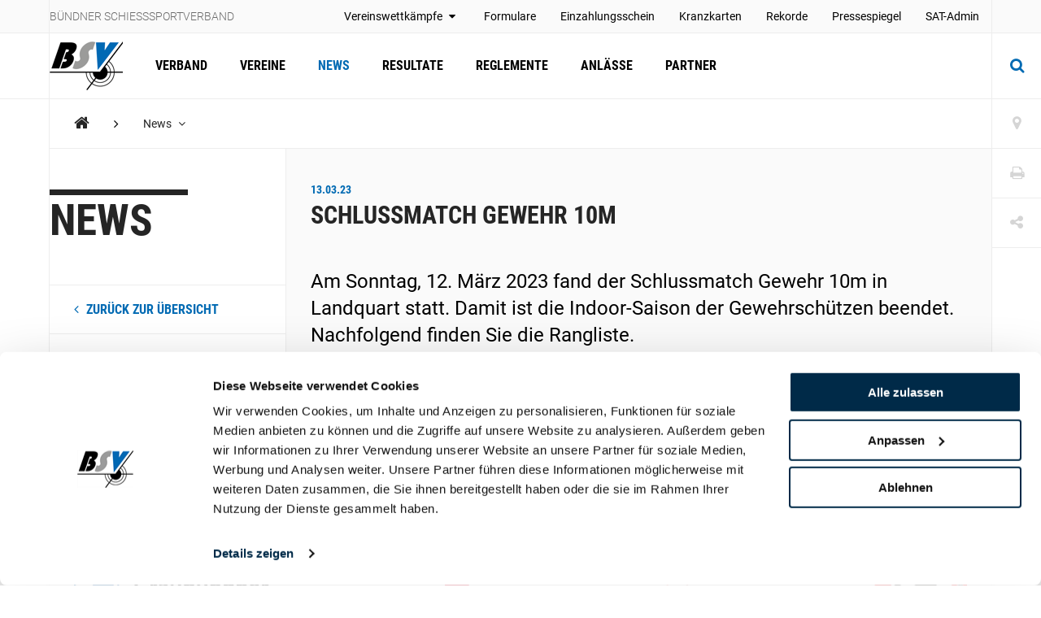

--- FILE ---
content_type: text/html; charset=utf-8
request_url: https://www.kbsv.ch/news/2023/maerz/schlussmatch-gewehr-10m/
body_size: 39903
content:
<!DOCTYPE html>
<html lang="de">
<head>
	<meta charset="utf-8" />
	<!--
		   ___  ___ _____ ___ _  _
		  / _ \| _ \_   _| __| \| |
		 | (_) |  _/ | | | _|| .` |
		  \___/|_|   |_| |___|_|\_| AG


		 Realisation: OPTEN AG
		 CMS: Umbraco
		 Kontakt: http://www.opten.ch / Tel. +41 (0) 44 575 06 06 / info@opten.ch
	-->
	<!-- we're just humans-->
	<link type="text/plain" rel="author" href="/humans.txt" />

	
<meta name="theme-color" content="#006ab3" />
<meta name="viewport" content="width=device-width, initial-scale=1" />

<title>Schlussmatch Gewehr 10m | B&#xFC;ndner Schiesssportverband</title>
<meta property="og:title" content="Schlussmatch Gewehr 10m | B&#xFC;ndner Schiesssportverband" />
<meta name="twitter:title" content="Schlussmatch Gewehr 10m | B&#xFC;ndner Schiesssportverband" />
<meta name="msapplication-tooltip" content="Schlussmatch Gewehr 10m | B&#xFC;ndner Schiesssportverband" />


	<meta name="application-name" content="B&#xFC;ndner Schiesssportverband" />
	<meta property="og:site_name" content="B&#xFC;ndner Schiesssportverband" />

<meta name="msapplication-starturl" content="/news/2023/maerz/schlussmatch-gewehr-10m/" />
<meta property="og:url" content="/news/2023/maerz/schlussmatch-gewehr-10m/" />
<meta name="twitter:url" content="/news/2023/maerz/schlussmatch-gewehr-10m/" />

<meta property="og:type" content="website" />

<meta name="twitter:card" content="summary" />

	<meta name="twitter:image" content="/media/s41jhraq/favicon.ico" />
	<meta property="og:image" content="/media/s41jhraq/favicon.ico" />
	<meta property="og:image:width" content="200" />
	<meta property="og:image:height" content="200" />

<meta name="msapplication-TileColor" content="#006ab3" />
<meta name="msapplication-navbutton-color" content="#006ab3" />
<meta name="msapplication-window" content="width=1280;height=1024" />

	<meta name="msapplication-TileImage" content="/media/s41jhraq/favicon.ico" />
	<meta name="msapplication-square70x70logo" content="/media/s41jhraq/favicon.ico" />
	<meta name="msapplication-square150x150logo" content="/media/s41jhraq/favicon.ico" />
	<meta name="msapplication-wide310x150logo" content="/media/s41jhraq/favicon.ico" />
	<meta name="msapplication-square310x310logo" content="/media/s41jhraq/favicon.ico)" />
	<link rel="icon" type="image/png" sizes="192x192" href="/media/s41jhraq/favicon.ico" />
	<link rel="icon" type="image/png" sizes="48x48" href="/media/s41jhraq/favicon.ico" />
	<link rel="icon" type="image/png" sizes="32x32" href="/media/s41jhraq/favicon.ico" />
	<link rel="icon" type="image/png" sizes="16x16" href="/media/s41jhraq/favicon.ico" />
	<link rel="apple-touch-icon" sizes="180x180" href="/media/s41jhraq/favicon.ico" />






	<!-- Google Tag Manager -->
	<script data-cookieconsent="ignore">
		window.dataLayer = window.dataLayer || [];
		function gtag() {
			dataLayer.push(arguments);
		}
		gtag("consent", "default", {
			ad_personalization: "denied",
			ad_storage: "denied",
			ad_user_data: "denied",
			analytics_storage: "denied",
			functionality_storage: "denied",
			personalization_storage: "denied",
			security_storage: "granted",
			wait_for_update: 500,
		});
		gtag("set", "ads_data_redaction", true);
		gtag("set", "url_passthrough", false);
	</script>
	<script>
		(function (w, d, s, l, i) {
			w[l] = w[l] || []; w[l].push({
				'gtm.start':
					new Date().getTime(), event: 'gtm.js'
			}); var f = d.getElementsByTagName(s)[0],
				j = d.createElement(s), dl = l != 'dataLayer' ? '&l=' + l : ''; j.async = true; j.src =
					'https://www.googletagmanager.com/gtm.js?id=' + i + dl; f.parentNode.insertBefore(j, f);
		})(window, document, 'script', 'dataLayer', 'GTM-TP4NWRHN');</script>
	<!-- End Google Tag Manager -->
	<!-- Cookiebot CMP-->
	<script id="Cookiebot" data-cbid="e97d9261-b82c-40a9-9173-9b7716767fce" type="text/javascript" src="https://consent.cookiebot.com/uc.js"></script>
	<!-- End Cookiebot CMP -->
 
	<link rel="preconnect" crossorigin href="//cdnjs.cloudflare.com">
<link rel="preconnect" crossorigin href="//fonts.gstatic.com">
<link rel="preconnect" crossorigin href="//fonts.googleapis.com">


<link rel="stylesheet" crossorigin="anonymous" href="/css/font-awesome-4-5-0.css" />
<link rel="stylesheet" href="/css/main.min.css?rel=1018ab03fe" />


		<style>
			:root {
--accent-color: #006ab3;
--footer-color: #006ab3;
--alpha-channel: 0.3;
--accent-color-rgb: 0, 106, 179;			}
		</style>

<script type="text/javascript">!function(T,l,y){var S=T.location,k="script",D="instrumentationKey",C="ingestionendpoint",I="disableExceptionTracking",E="ai.device.",b="toLowerCase",w="crossOrigin",N="POST",e="appInsightsSDK",t=y.name||"appInsights";(y.name||T[e])&&(T[e]=t);var n=T[t]||function(d){var g=!1,f=!1,m={initialize:!0,queue:[],sv:"5",version:2,config:d};function v(e,t){var n={},a="Browser";return n[E+"id"]=a[b](),n[E+"type"]=a,n["ai.operation.name"]=S&&S.pathname||"_unknown_",n["ai.internal.sdkVersion"]="javascript:snippet_"+(m.sv||m.version),{time:function(){var e=new Date;function t(e){var t=""+e;return 1===t.length&&(t="0"+t),t}return e.getUTCFullYear()+"-"+t(1+e.getUTCMonth())+"-"+t(e.getUTCDate())+"T"+t(e.getUTCHours())+":"+t(e.getUTCMinutes())+":"+t(e.getUTCSeconds())+"."+((e.getUTCMilliseconds()/1e3).toFixed(3)+"").slice(2,5)+"Z"}(),iKey:e,name:"Microsoft.ApplicationInsights."+e.replace(/-/g,"")+"."+t,sampleRate:100,tags:n,data:{baseData:{ver:2}}}}var h=d.url||y.src;if(h){function a(e){var t,n,a,i,r,o,s,c,u,p,l;g=!0,m.queue=[],f||(f=!0,t=h,s=function(){var e={},t=d.connectionString;if(t)for(var n=t.split(";"),a=0;a<n.length;a++){var i=n[a].split("=");2===i.length&&(e[i[0][b]()]=i[1])}if(!e[C]){var r=e.endpointsuffix,o=r?e.location:null;e[C]="https://"+(o?o+".":"")+"dc."+(r||"services.visualstudio.com")}return e}(),c=s[D]||d[D]||"",u=s[C],p=u?u+"/v2/track":d.endpointUrl,(l=[]).push((n="SDK LOAD Failure: Failed to load Application Insights SDK script (See stack for details)",a=t,i=p,(o=(r=v(c,"Exception")).data).baseType="ExceptionData",o.baseData.exceptions=[{typeName:"SDKLoadFailed",message:n.replace(/\./g,"-"),hasFullStack:!1,stack:n+"\nSnippet failed to load ["+a+"] -- Telemetry is disabled\nHelp Link: https://go.microsoft.com/fwlink/?linkid=2128109\nHost: "+(S&&S.pathname||"_unknown_")+"\nEndpoint: "+i,parsedStack:[]}],r)),l.push(function(e,t,n,a){var i=v(c,"Message"),r=i.data;r.baseType="MessageData";var o=r.baseData;return o.message='AI (Internal): 99 message:"'+("SDK LOAD Failure: Failed to load Application Insights SDK script (See stack for details) ("+n+")").replace(/\"/g,"")+'"',o.properties={endpoint:a},i}(0,0,t,p)),function(e,t){if(JSON){var n=T.fetch;if(n&&!y.useXhr)n(t,{method:N,body:JSON.stringify(e),mode:"cors"});else if(XMLHttpRequest){var a=new XMLHttpRequest;a.open(N,t),a.setRequestHeader("Content-type","application/json"),a.send(JSON.stringify(e))}}}(l,p))}function i(e,t){f||setTimeout(function(){!t&&m.core||a()},500)}var e=function(){var n=l.createElement(k);n.src=h;var e=y[w];return!e&&""!==e||"undefined"==n[w]||(n[w]=e),n.onload=i,n.onerror=a,n.onreadystatechange=function(e,t){"loaded"!==n.readyState&&"complete"!==n.readyState||i(0,t)},n}();y.ld<0?l.getElementsByTagName("head")[0].appendChild(e):setTimeout(function(){l.getElementsByTagName(k)[0].parentNode.appendChild(e)},y.ld||0)}try{m.cookie=l.cookie}catch(p){}function t(e){for(;e.length;)!function(t){m[t]=function(){var e=arguments;g||m.queue.push(function(){m[t].apply(m,e)})}}(e.pop())}var n="track",r="TrackPage",o="TrackEvent";t([n+"Event",n+"PageView",n+"Exception",n+"Trace",n+"DependencyData",n+"Metric",n+"PageViewPerformance","start"+r,"stop"+r,"start"+o,"stop"+o,"addTelemetryInitializer","setAuthenticatedUserContext","clearAuthenticatedUserContext","flush"]),m.SeverityLevel={Verbose:0,Information:1,Warning:2,Error:3,Critical:4};var s=(d.extensionConfig||{}).ApplicationInsightsAnalytics||{};if(!0!==d[I]&&!0!==s[I]){var c="onerror";t(["_"+c]);var u=T[c];T[c]=function(e,t,n,a,i){var r=u&&u(e,t,n,a,i);return!0!==r&&m["_"+c]({message:e,url:t,lineNumber:n,columnNumber:a,error:i}),r},d.autoExceptionInstrumented=!0}return m}(y.cfg);function a(){y.onInit&&y.onInit(n)}(T[t]=n).queue&&0===n.queue.length?(n.queue.push(a),n.trackPageView({})):a()}(window,document,{
src: "https://js.monitor.azure.com/scripts/b/ai.2.min.js", // The SDK URL Source
crossOrigin: "anonymous", 
cfg: { // Application Insights Configuration
    connectionString: 'InstrumentationKey=4ba65b5c-1b42-4ce5-adb7-6ce6c9aa899b;IngestionEndpoint=https://westeurope-3.in.applicationinsights.azure.com/;LiveEndpoint=https://westeurope.livediagnostics.monitor.azure.com/'
}});</script></head>
<body>
	<header class="zindex-level--header d-none d-lg-block">
		<div class="container container--flex border--bottom bg--default">
			<div class="container__sidenav"></div>
			<div class="container__main border--horizontal d-flex justify-content-between">
				<p class="header__title">B&#xFC;ndner Schiesssportverband</p>
				
<nav>
	<ul class="header__list">
				<li class="u-pos-relative js-toggle-self-hover">
						<a class="header__item" href="javascript:" title="Vereinswettk&#xE4;mpfe">
							Vereinswettkämpfe
								<span class="pl-5 pr-5 px-lg-2 fa fa-caret-down js-mobile-trigger-hover"></span>
						</a>


						<ul class="header__sublist">
								<li><a class="header__subitem" href="/formulare/vereinswettkaempfe-schiessplaene/" title="Schiesspl&#xE4;ne">Schiesspläne</a></li>
								<li><a class="header__subitem" href="/resultate/" title="Resultate">Resultate</a></li>
						</ul>
				</li>
				<li class="">
						<a class="header__item" href="/formulare/" title="Formulare" >
							Formulare
						</a>


				</li>
				<li class="">
						<a class="header__item" target="_blank" href="/media/xw5dycls/einzahlungsschein-mit-qr-code-hochformat.pdf" title="Einzahlungsschein" rel=&quot;noreferrer noopener&quot;>
							Einzahlungsschein
						</a>


				</li>
				<li class="">
						<a class="header__item" href="/formulare/kranzkarten/" title="Kranzkarten" >
							Kranzkarten
						</a>


				</li>
				<li class="">
						<a class="header__item" href="/rekorde/" title="Rekorde" >
							Rekorde
						</a>


				</li>
				<li class="">
						<a class="header__item" href="/medien/berichte/" title="Pressespiegel" >
							Pressespiegel
						</a>


				</li>
				<li class="">
						<a class="header__item" target="_blank" href="https://www.sat.admin.ch/" title="SAT-Admin" rel=&quot;noreferrer noopener&quot;>
							SAT-Admin
						</a>


				</li>
	</ul>
</nav>


			</div>
			<div class="container__sidenav">
				
			</div>
		</div>
	</header>
	<header class="zindex-level--navbar bg--contrast">
		<div class="container container--flex border--bottom">
			<div class="container__sidenav d-none d-lg-block"></div>
			<div class="container__main border--horizontal d-flex navbar">
				<a href="/" title="Startseite" class="navbar__brand">
<picture><!--[if IE 9]><video style="display: none;"><![endif]--><source srcset="/media/0ibnonio/bsv_logo_mit_hintergrund.png?format=webp&amp;rxy=0.5%2C0.5&amp;height=60 1x,/media/0ibnonio/bsv_logo_mit_hintergrund.png?format=webp&amp;rxy=0.5%2C0.5&amp;height=120 2x" type="image/webp"><source srcset="/media/0ibnonio/bsv_logo_mit_hintergrund.png?format=jpeg&amp;rxy=0.5%2C0.5&amp;height=60 1x,/media/0ibnonio/bsv_logo_mit_hintergrund.png?format=jpeg&amp;rxy=0.5%2C0.5&amp;height=120 2x" type="image/jpeg"><!--[if IE 9]></video><![endif]--><img alt="kbsv-logo.jpg" class="img-fluid--vertical" src="/media/0ibnonio/bsv_logo_mit_hintergrund.png?rxy=0.5,0.5&amp;height=120" srcset="/media/0ibnonio/bsv_logo_mit_hintergrund.png?rxy=0.5%2C0.5&amp;height=60 1x,/media/0ibnonio/bsv_logo_mit_hintergrund.png?rxy=0.5%2C0.5&amp;height=120 2x" title="kbsv-logo.jpg"></picture><noscript><img alt="kbsv-logo.jpg" class="img-fluid--vertical" src="/media/0ibnonio/bsv_logo_mit_hintergrund.png?rxy=0.5,0.5&height=120" title="kbsv-logo.jpg"></noscript>				</a>
				
<nav id="navbar" class="navbar__container">
	<ul class="navbar__list">
		<li>
				<a href="/verband/" class="navbar__item  " title="Verband">Verband</a>

		</li>
		<li>
				<a href="/vereine/" class="navbar__item  " title="Vereine">Vereine</a>

		</li>
		<li>
				<a href="/news/" class="navbar__item  is-current" title="News">News</a>

		</li>
		<li>
				<a href="/resultate/" class="navbar__item  " title="Resultate">Resultate</a>

		</li>
		<li>
				<a href="/reglemente/" class="navbar__item  " title="Reglemente">Reglemente</a>

		</li>
		<li>
				<a href="/anlaesse/" class="navbar__item  " title="Anl&#xE4;sse">Anlässe</a>

		</li>
		<li>
				<a href="/partner/" class="navbar__item  " title="Partner">Partner</a>

		</li>
	</ul>
	<div class="d-block d-lg-none">
		
<nav>
	<ul class="header__list">
				<li class="u-pos-relative js-toggle-self-hover">
						<a class="header__item" href="javascript:" title="Vereinswettk&#xE4;mpfe">
							Vereinswettkämpfe
								<span class="pl-5 pr-5 px-lg-2 fa fa-caret-down js-mobile-trigger-hover"></span>
						</a>


						<ul class="header__sublist">
								<li><a class="header__subitem" href="/formulare/vereinswettkaempfe-schiessplaene/" title="Schiesspl&#xE4;ne">Schiesspläne</a></li>
								<li><a class="header__subitem" href="/resultate/" title="Resultate">Resultate</a></li>
						</ul>
				</li>
				<li class="">
						<a class="header__item" href="/formulare/" title="Formulare" >
							Formulare
						</a>


				</li>
				<li class="">
						<a class="header__item" target="_blank" href="/media/xw5dycls/einzahlungsschein-mit-qr-code-hochformat.pdf" title="Einzahlungsschein" rel=&quot;noreferrer noopener&quot;>
							Einzahlungsschein
						</a>


				</li>
				<li class="">
						<a class="header__item" href="/formulare/kranzkarten/" title="Kranzkarten" >
							Kranzkarten
						</a>


				</li>
				<li class="">
						<a class="header__item" href="/rekorde/" title="Rekorde" >
							Rekorde
						</a>


				</li>
				<li class="">
						<a class="header__item" href="/medien/berichte/" title="Pressespiegel" >
							Pressespiegel
						</a>


				</li>
				<li class="">
						<a class="header__item" target="_blank" href="https://www.sat.admin.ch/" title="SAT-Admin" rel=&quot;noreferrer noopener&quot;>
							SAT-Admin
						</a>


				</li>
	</ul>
</nav>



		<div class="navbar__languages">
			
		</div>

		
<div class="toolbar">
		<a href="/vereine/" title="Vereine" class="toolbar__item icon-button"><span class="toolbar__icon fa fa-map-marker icon-button__icon--light fa-lg"></span></a>


	<a href="javascript:;" onclick="window.print()" title="Print" class="toolbar__item icon-button"><span class="toolbar__icon fa fa-print icon-button__icon--light fa-lg"></span></a>

	<div class="menu--hover menu--social-media">
		<a href="javascript: " title="Share" class="toolbar__item icon-button"><span class="toolbar__icon fa fa-share-alt icon-button__icon--light fa-lg"></span></a>
		<!-- <a href="javascript:" title="German (Switzerland)" class="menu__current--centered text--uppercase">de<span class="fa fa-caret-down ml-2"></span></a> -->
		<ul class="menu__list--fixed--left">
			<li><a href="http://www.facebook.com/sharer.php?u=https://www.kbsv.ch/news/2023/maerz/schlussmatch-gewehr-10m/" target="_blank" rel="noreferrer noopener" title="Facebook" class="menu__item--social-media"><span class="fa fa-facebook"></span></a></li>
			<li><a href="https://twitter.com/share?url=https://www.kbsv.ch/news/2023/maerz/schlussmatch-gewehr-10m/" target="_blank" rel="noreferrer noopener" title="Twitter" class="menu__item--social-media"><span class="fa fa-twitter"></span></a></li>
			<li><a href="https://plus.google.com/share?url=https://www.kbsv.ch/news/2023/maerz/schlussmatch-gewehr-10m/" target="_blank" rel="noreferrer noopener" title="Google" class="menu__item--social-media"><span class="fa fa-google"></span></a></li>
			<li><a href="mailto:?Subject=Schlussmatch Gewehr 10m&body=https://www.kbsv.ch/news/2023/maerz/schlussmatch-gewehr-10m/" title="E-Mail" rel="noreferrer noopener" class="menu__item--social-media"><span class="fa fa-envelope"></span></a></li>
		</ul>
	</div>
</div>

	</div>
</nav>



				<div class="d-flex d-lg-none">
						<button class="icon-button--transition px-4 js-toggle d-flex"
								data-target="#search"
								data-with-backdrop="false"
								data-focus-input="true"
								aria-label="Suche">
							<span class="fa fa-search icon-button__icon--static fa-lg"></span>
						</button>

					<button class="icon-button--transition px-4 js-toggle  d-flex"
							data-target="#navbar"
							data-with-backdrop="true"
							data-focus-input="false"
							aria-label="Navigation">
						<span class="fa fa-bars icon-button__icon--static color--base fa-lg"></span>
					</button>

							<button class="icon-button--transition p-0 w-100 h-100 js-toggle d-none d-lg-block"
				data-target="#search"
				data-with-backdrop="true"
				data-focus-input="true"
				aria-label="Suche">
			<span class="fa fa-search icon-button__icon fa-lg"></span>
			<span class="fa fa-times icon-button__icon fa-lg"></span>
		</button>
		<div class="subnav subnav--search" id="search">
			<div class="container">
					<form action="/suche/" class="search__container--subnav">
						<div class="form-field--search">
							<input type="search" name="q" value="" class="form-field__input" required />
							<span class="form-field__bar"></span>
							<span class="form-field__label">Suchbegriff eingeben</span>
						</div>
						<button class="icon-button" aria-label="search">
							<span class="fa fa-search icon-button__icon search__icon fa-3x"></span>
						</button>
						<button type="button" class="icon-button icon-button--close js-close d-block d-lg-none" data-target="#search" data-with-backdrop="false" aria-label="Suche zur�cksetzten">
							<span class="fa fa-close color--base icon-button__icon search__icon fa-3x"></span>
						</button>
					</form>
			</div>

				<a href="/vereine/" title="Verein finden" class="subnav__footer--indent d-none d-lg-block">
					<div class="container">
						Verein finden
						<span class="fa fa-angle-right ml-2 fa-lg"></span>
					</div>
				</a>
		</div>

				</div>

			</div>
			<div class="container__sidenav  d-none d-lg-block">
						<button class="icon-button--transition p-0 w-100 h-100 js-toggle d-none d-lg-block"
				data-target="#search"
				data-with-backdrop="true"
				data-focus-input="true"
				aria-label="Suche">
			<span class="fa fa-search icon-button__icon fa-lg"></span>
			<span class="fa fa-times icon-button__icon fa-lg"></span>
		</button>
		<div class="subnav subnav--search" id="search">
			<div class="container">
					<form action="/suche/" class="search__container--subnav">
						<div class="form-field--search">
							<input type="search" name="q" value="" class="form-field__input" required />
							<span class="form-field__bar"></span>
							<span class="form-field__label">Suchbegriff eingeben</span>
						</div>
						<button class="icon-button" aria-label="search">
							<span class="fa fa-search icon-button__icon search__icon fa-3x"></span>
						</button>
						<button type="button" class="icon-button icon-button--close js-close d-block d-lg-none" data-target="#search" data-with-backdrop="false" aria-label="Suche zur�cksetzten">
							<span class="fa fa-close color--base icon-button__icon search__icon fa-3x"></span>
						</button>
					</form>
			</div>

				<a href="/vereine/" title="Verein finden" class="subnav__footer--indent d-none d-lg-block">
					<div class="container">
						Verein finden
						<span class="fa fa-angle-right ml-2 fa-lg"></span>
					</div>
				</a>
		</div>

			</div>
		</div>
	</header>
	<div class="container container--flex">
		<div class="container__sidenav"></div>
		<main class="container__main border--horizontal border--bottom">
			

<breadcrumb class="breadcrumb zindex-level--breadcrumb js-breadcrumb">
	<ul class="breadcrumb__list">
				<li><a class="breadcrumb__item--home" href="/" title="KBSV"><span class="fa fa-home"></span></a></li>
				<li><span class="fa fa-angle-right breadcrumb__item--spacer"></span></li>
				<li class="menu--hover js-breadcrumb__item" data-target="#b-49788">
					<a href="/news/" title="News" class="breadcrumb__item menu__current">News <span class="fa fa-angle-down pl-2"></span></a>
				</li>
	</ul>
</breadcrumb>
			<ul class="menu__list menu__list--breadcrumb zindex-level--menu js-breadcrumb__list" id="b-49788">
					<li><a href="/verband/" title="Verband" class="menu__item">Verband</a></li>
					<li><a href="/vereine/" title="Vereine" class="menu__item">Vereine</a></li>
					<li><a href="/resultate/" title="Resultate" class="menu__item">Resultate</a></li>
					<li><a href="/reglemente/" title="Reglemente" class="menu__item">Reglemente</a></li>
					<li><a href="/anlaesse/" title="Anl&#xE4;sse" class="menu__item">Anlässe</a></li>
					<li><a href="/partner/" title="Partner" class="menu__item">Partner</a></li>
			</ul>
			<ul class="menu__list menu__list--breadcrumb zindex-level--menu js-breadcrumb__list" id="b-51869">
					<li><a href="/news/2023/maerz/sichtungsschiessen-gewehr-300m/" title="Sichtungsschiessen Gewehr 50m und 300m" class="menu__item">Sichtungsschiessen Gewehr 50m und 300m</a></li>
					<li><a href="/news/2023/maerz/freundschaftsmatch-gewehr-300m-gr-ai-ar-msvw/" title="Freundschaftsmatch Gewehr 300m GR-AI-AR-MSVW" class="menu__item">Freundschaftsmatch Gewehr 300m GR-AI-AR-MSVW</a></li>
					<li><a href="/news/2023/maerz/eroeffnungsmatch-gewehr-50300m-und-pistole-50m/" title="Er&#xF6;ffnungsmatch Gewehr 50/300m und Pistole 50m" class="menu__item">Eröffnungsmatch Gewehr 50/300m und Pistole 50m</a></li>
					<li><a href="/news/2023/maerz/schweizermeisterschaften-gewehr-und-pistole-10m-erfolgreiche-buendnerinnen/" title="Schweizermeisterschaften Gewehr und Pistole 10m - Erfolgreiche B&#xFC;ndner:innen" class="menu__item">Schweizermeisterschaften Gewehr und Pistole 10m - Erfolgreiche Bündner:innen</a></li>
					<li><a href="/news/2023/maerz/buendner-schuetz-des-jahres-titel-gehen-an-georg-maurer-und-mia-hartmann/" title="&quot;B&#xFC;ndner Sch&#xFC;tz des Jahres&quot; - Titel gehen an Georg Maurer und Mia Hartmann" class="menu__item">"Bündner Schütz des Jahres" - Titel gehen an Georg Maurer und Mia Hartmann</a></li>
					<li><a href="/news/2023/maerz/delegiertenversammlung-bsv-praesidium-bleibt-im-domleschg/" title="Delegiertenversammlung BSV - Pr&#xE4;sidium bleibt im Domleschg" class="menu__item">Delegiertenversammlung BSV - Präsidium bleibt im Domleschg</a></li>
			</ul>


<div class="row no-gutters border--top">
	<div class="col-3 d-none d-lg-block">
		<div class="sidenav">
			<h2 class="hero__title">News</h2>
			<nav>
				<ul class="sidenav__list">
					<li>
						<a class="sidenav__item--back" href="/news/" title="News">
							<span class="fa fa-angle-left mr-2"></span>
							zur&#xFC;ck zur &#xDC;bersicht
						</a>
					</li>
				</ul>
			</nav>
		</div>
	</div>
	<div class="col-12 col-lg-9 border--left border-md-none--left">
		<article class="article">
			<header class="article__header">
					<h3 class="article__date">13.03.23</h3>

				<h1 class="article__title">Schlussmatch Gewehr 10m</h1>
					<h2 class="article__lead">Am Sonntag, 12. M&#228;rz 2023 fand der Schlussmatch Gewehr 10m in Landquart statt. Damit ist die Indoor-Saison der Gewehrsch&#252;tzen beendet. Nachfolgend finden Sie die Rangliste.</h2>
			</header>


<div class="module my-0 row no-gutters border--top">
	<div class="col-12 col-md-6 module__header">
		<h5 class="hero__title--small"></h5>
		<h2 class="module__title">Downloads</h2>
	</div>
	<div class="col-12 col-md-6 border--left border-xs-none--left">
<a href="/media/oshnbxjo/13032023-rangliste-schlussmatch-g10m-maerz-23.pdf" title="Rangliste" target="_blank" class="download__item" rel="noreferrer noopener">
	<span class="fa fa-file-pdf-o download__icon"></span>Rangliste
</a>	</div>
</div>
		</article>
	</div>
</div>
		</main>
		<div class="container__sidenav">
			<div class="d-none d-lg-block">
				
<div class="toolbar">
		<a href="/vereine/" title="Vereine" class="toolbar__item icon-button"><span class="toolbar__icon fa fa-map-marker icon-button__icon--light fa-lg"></span></a>


	<a href="javascript:;" onclick="window.print()" title="Print" class="toolbar__item icon-button"><span class="toolbar__icon fa fa-print icon-button__icon--light fa-lg"></span></a>

	<div class="menu--hover menu--social-media">
		<a href="javascript: " title="Share" class="toolbar__item icon-button"><span class="toolbar__icon fa fa-share-alt icon-button__icon--light fa-lg"></span></a>
		<!-- <a href="javascript:" title="German (Switzerland)" class="menu__current--centered text--uppercase">de<span class="fa fa-caret-down ml-2"></span></a> -->
		<ul class="menu__list--fixed--left">
			<li><a href="http://www.facebook.com/sharer.php?u=https://www.kbsv.ch/news/2023/maerz/schlussmatch-gewehr-10m/" target="_blank" rel="noreferrer noopener" title="Facebook" class="menu__item--social-media"><span class="fa fa-facebook"></span></a></li>
			<li><a href="https://twitter.com/share?url=https://www.kbsv.ch/news/2023/maerz/schlussmatch-gewehr-10m/" target="_blank" rel="noreferrer noopener" title="Twitter" class="menu__item--social-media"><span class="fa fa-twitter"></span></a></li>
			<li><a href="https://plus.google.com/share?url=https://www.kbsv.ch/news/2023/maerz/schlussmatch-gewehr-10m/" target="_blank" rel="noreferrer noopener" title="Google" class="menu__item--social-media"><span class="fa fa-google"></span></a></li>
			<li><a href="mailto:?Subject=Schlussmatch Gewehr 10m&body=https://www.kbsv.ch/news/2023/maerz/schlussmatch-gewehr-10m/" title="E-Mail" rel="noreferrer noopener" class="menu__item--social-media"><span class="fa fa-envelope"></span></a></li>
		</ul>
	</div>
</div>

			</div>
		</div>
	</div>
	
	<footer class="">
		<div class="container container--flex">
			<div class="container__sidenav"></div>
			<div class="container__main border--horizontal">
				<div class="partner">
						<a href="/partner/hauptsponsor/gkb/" target="" title="GKB" class="partner__item partner__item--primary">
							<picture><!--[if IE 9]><video style="display: none;"><![endif]--><source data-srcset="/media/xief2rws/logo-gkb-rgb-de.jpg?quality=80&amp;rxy=0.09%2C0.48760330578512395&amp;height=150 1x,/media/xief2rws/logo-gkb-rgb-de.jpg?quality=80&amp;rxy=0.09%2C0.48760330578512395&amp;height=300 2x" media="(min-width: 768px)" srcset="[data-uri]"><!--[if IE 9]></video><![endif]--><img alt="GKB" class="img-fluid lazyload --lazy" data-src="/media/xief2rws/logo-gkb-rgb-de.jpg?quality=1&amp;rxy=0.09,0.48760330578512395&amp;rmode=crop&amp;width=993&amp;height=200" data-srcset="/media/xief2rws/logo-gkb-rgb-de.jpg?quality=80&amp;rxy=0.09%2C0.48760330578512395&amp;height=200 1x,/media/xief2rws/logo-gkb-rgb-de.jpg?quality=80&amp;rxy=0.09%2C0.48760330578512395&amp;height=400 2x" src="/media/xief2rws/logo-gkb-rgb-de.jpg?quality=1&amp;rxy=0.09,0.48760330578512395&amp;rmode=crop&amp;width=993&amp;height=200" title="Logo-GKB-rgb-DE.jpg"></picture><noscript><img alt="GKB" class="img-fluid" src="/media/xief2rws/logo-gkb-rgb-de.jpg" title="Logo-GKB-rgb-DE.jpg"></noscript>
						</a>
						<a href="/partner/sponsoren/ems-chemie/" target="" title="Ems Chemie" class="partner__item ">
							<picture><!--[if IE 9]><video style="display: none;"><![endif]--><source data-srcset="/media/dn4gai5c/ems.jpg?quality=80&amp;rxy=0.5%2C0.5&amp;height=150 1x,/media/dn4gai5c/ems.jpg?quality=80&amp;rxy=0.5%2C0.5&amp;height=300 2x" media="(min-width: 768px)" srcset="[data-uri]"><!--[if IE 9]></video><![endif]--><img alt="Ems Chemie" class="img-fluid lazyload --lazy" data-src="/media/dn4gai5c/ems.jpg?quality=1&amp;rxy=0.5,0.5&amp;rmode=crop&amp;width=241&amp;height=100" data-srcset="/media/dn4gai5c/ems.jpg?quality=80&amp;rxy=0.5%2C0.5&amp;height=200 1x,/media/dn4gai5c/ems.jpg?quality=80&amp;rxy=0.5%2C0.5&amp;height=400 2x" src="/media/dn4gai5c/ems.jpg?quality=1&amp;rxy=0.5,0.5&amp;rmode=crop&amp;width=241&amp;height=100" title="EMS.jpg"></picture><noscript><img alt="Ems Chemie" class="img-fluid" src="/media/dn4gai5c/ems.jpg" title="EMS.jpg"></noscript>
						</a>
						<a href="/partner/sponsoren/oekk/" target="" title="&#xD6;KK" class="partner__item ">
							<picture><!--[if IE 9]><video style="display: none;"><![endif]--><source data-srcset="/media/gu0l13l2/csm_oekk_partnerlogo_d3db25b115.png?rxy=0.5%2C0.5&amp;height=150 1x,/media/gu0l13l2/csm_oekk_partnerlogo_d3db25b115.png?rxy=0.5%2C0.5&amp;height=300 2x" media="(min-width: 768px)" srcset="[data-uri]"><!--[if IE 9]></video><![endif]--><img alt="&#xD6;KK" class="img-fluid lazyload --lazy" data-src="/media/gu0l13l2/csm_oekk_partnerlogo_d3db25b115.png?rxy=0.5,0.5&amp;rmode=crop&amp;width=133&amp;height=100" data-srcset="/media/gu0l13l2/csm_oekk_partnerlogo_d3db25b115.png?rxy=0.5%2C0.5&amp;height=200 1x,/media/gu0l13l2/csm_oekk_partnerlogo_d3db25b115.png?rxy=0.5%2C0.5&amp;height=400 2x" src="/media/gu0l13l2/csm_oekk_partnerlogo_d3db25b115.png?rxy=0.5,0.5&amp;rmode=crop&amp;width=133&amp;height=100" title="csm_oekk_partnerlogo_d3db25b115.png"></picture><noscript><img alt="&#xD6;KK" class="img-fluid" src="/media/gu0l13l2/csm_oekk_partnerlogo_d3db25b115.png" title="csm_oekk_partnerlogo_d3db25b115.png"></noscript>
						</a>
						<a href="/partner/nachwuchs-sponsor/paul-accola-nachwuchs-stiftung/" target="" title="Paul Accola Nachwuchs Stiftung" class="partner__item ">
							<picture><!--[if IE 9]><video style="display: none;"><![endif]--><source data-srcset="/media/xpulo5l3/paul_accola_stiftung.png?rxy=0.5%2C0.5&amp;height=150 1x,/media/xpulo5l3/paul_accola_stiftung.png?rxy=0.5%2C0.5&amp;height=300 2x" media="(min-width: 768px)" srcset="[data-uri]"><!--[if IE 9]></video><![endif]--><img alt="Paul Accola Nachwuchs Stiftung" class="img-fluid lazyload --lazy" data-src="/media/xpulo5l3/paul_accola_stiftung.png?rxy=0.5,0.5&amp;rmode=crop&amp;width=18&amp;height=25" data-srcset="/media/xpulo5l3/paul_accola_stiftung.png?rxy=0.5%2C0.5&amp;height=200 1x,/media/xpulo5l3/paul_accola_stiftung.png?rxy=0.5%2C0.5&amp;height=400 2x" src="/media/xpulo5l3/paul_accola_stiftung.png?rxy=0.5,0.5&amp;rmode=crop&amp;width=18&amp;height=25" title="Paul Accola Stiftung"></picture><noscript><img alt="Paul Accola Nachwuchs Stiftung" class="img-fluid" src="/media/xpulo5l3/paul_accola_stiftung.png" title="Paul Accola Stiftung"></noscript>
						</a>
				</div>
			</div>
			<div class="container__sidenav"></div>
		</div>
	</footer>

<footer class="bg--footer zindex-level--magazine">
	<div class="container container--flex">
		<div class="container__sidenav"></div>
		<div class="container__main">
			<div class="row no-gutters">
				<div class="col-12 col-lg-7 no-min-height">
					
				</div>
				<div class="col-5 d-none d-lg-flex magazine no-min-height">
					
				</div>
			</div>
		</div>
		<div class="container__sidenav"></div>
	</div>
</footer>

<footer class="bg--default zindex-level--footer d-none d-lg-block">
	<div class="container container--flex">
		<div class="container__sidenav"></div>
		<div class="container__main py-5">
			<div class="row no-gutters">
				<div class="col-8">
						<div class="row no-gutters">
			<div class="col-3">
				<ul class="list">
						<li><a class="link--inverted list__item" href="/vereine/" title="Vereine">Vereine</a></li>
						<li><a class="link--inverted list__item" href="/news/" title="News">News</a></li>
						<li><a class="link--inverted list__item" href="/anlaesse/" title="Anl&#xE4;sse">Anl&#xE4;sse</a></li>
						<li><a class="link--inverted list__item" href="/resultate/" title="Resultate">Resultate</a></li>
						<li><a class="link--inverted list__item" href="/rekorde/" title="Rekorde">Rekorde</a></li>
				</ul>
			</div>
			<div class="col-3">
				<ul class="list">
						<li><a class="link--inverted list__item" href="/reglemente/" title="Reglemente">Reglemente</a></li>
						<li><a class="link--inverted list__item" href="/formulare/" title="Formulare">Formulare</a></li>
						<li><a class="link--inverted list__item" href="/medien/berichte/" title="Medienberichte">Medienberichte</a></li>
						<li><a class="link--inverted list__item" href="/verband/jahresberichte/" title="Jahresberichte">Jahresberichte</a></li>
				</ul>
			</div>
			<div class="col-3">
				<ul class="list">
						<li><a class="link--inverted list__item" href="/verband/" title="Verband">Verband</a></li>
						<li><a class="link--inverted list__item" href="/verband/geschaeftsstelle/" title="Gesch&#xE4;ftsstelle">Gesch&#xE4;ftsstelle</a></li>
						<li><a class="link--inverted list__item" href="/kontakt/" title="Kontakt">Kontakt</a></li>
				</ul>
			</div>
	</div>

				</div>
				<div class="col-4 py-2">
					
<div class="address py-4 h-adr">
	<h4 class="address__title">Kontakt</h4>
		<p class="address__row text--uppercase p-name">Gesch&#xE4;ftsstelle BSV</p>

		<p class="address__row p-street-address">Bahnhofstrasse 39</p>

		<p class="address__row p-locality p-postal-code">7231 Pragg-Jenaz</p>

	<div class="d-flex justify-content-between mt-5 flex-wrap">
			<a href="mailto:info@kbsv.ch" title="info@kbsv.ch" class="address__link u-email">
				<span class="fa fa-envelope-square fa-lg mr-2"></span>
				info@kbsv.ch
			</a>

			<a href="tel:079 507 50 70" title="079 507 50 70" class="address__link p-tel">
				<span class="fa fa-phone-square fa-lg mr-2"></span>
				079 507 50 70
			</a>
	</div>
</div>
				</div>
			</div>
		</div>
		<div class="container__sidenav"></div>
	</div>
</footer>

<footer class="bg--default zindex-level--footer d-block d-lg-none">
	<div class="container container--flex">
		<div class="container__sidenav"></div>
		<div class="container__main py-5">
			<div class="row no-gutters">
				<div class="col-12 magazine--dark">
					
				</div>
				<div class="mx-auto pt-5">
					
	<ul class="list--horizontal">
			<li><a class="link--black list__item" href="https://www.facebook.com/buendnerschiesssportverband" title="Facebook" target="_blank" rel="noreferrer noopener"><span class="fa fa-facebook fa-lg"></span></a></li>
			<li><a class="link--black list__item" href="https://www.instagram.com/buendner.schiesssportverband/" title="Instagramm" target="_blank" rel="noreferrer noopener"><span class="fa fa-instagram fa-lg"></span></a></li>
	</ul>

				</div>
			</div>
		</div>
		<div class="container__sidenav"></div>
	</div>
</footer>

<footer class="bg--base">
	<div class="container container--flex">
		<div class="container__sidenav"></div>
		<div class="container__main py-5 d-flex">
			
	<ul class="list--horizontal--footer mr-5">
			<li><a class="link--grey list__item" href="/kontakt/" title="Kontakt"  >Kontakt</a></li>
			<li><a class="link--grey list__item" href="/impressum/" title="Impressum"  >Impressum</a></li>
			<li><a class="link--grey list__item" href="/datenschutzerklaerung/" title="Datenschutzerkl&#xE4;rung"  >Datenschutzerkl&#xE4;rung</a></li>
	</ul>

			<div class="d-none d-lg-flex mx-auto justify-content-center">
				
	<ul class="list--horizontal">
			<li><a class="link--black list__item" href="https://www.facebook.com/buendnerschiesssportverband" title="Facebook" target="_blank" rel="noreferrer noopener"><span class="fa fa-facebook fa-lg"></span></a></li>
			<li><a class="link--black list__item" href="https://www.instagram.com/buendner.schiesssportverband/" title="Instagramm" target="_blank" rel="noreferrer noopener"><span class="fa fa-instagram fa-lg"></span></a></li>
	</ul>

			</div>
			<a href="http://opten.ch" title="www.opten.ch" target="_blank" class="link--opten ml-auto" rel="noreferrer noopener">
    <svg xmlns="http://www.w3.org/2000/svg" viewBox="0 0 39.9 39.6">
        <g>
            <path d="M 19.4 0 L 19.4 0 C 8.6 0.3 0 9 0 19.8 c 0 10.9 8.9 19.8 19.8 19.8 c 10.8 0 19.5 -8.6 19.8 -19.4 h 0 V 0 H 19.4 Z M 22.9 18.2 h -2 V 5.5 h -2.4 V 3.9 h 4.4 V 18.2 Z M 35.4 13.1 c 0 0.7 -0.1 1.4 -0.2 1.9 c -0.1 0.5 -0.3 0.9 -0.6 1.3 c -0.4 0.6 -1 1.1 -1.7 1.4 c -0.7 0.3 -1.4 0.5 -2.2 0.5 c -0.8 0 -1.5 -0.2 -2.2 -0.5 c -0.7 -0.3 -1.2 -0.8 -1.7 -1.4 c -0.3 -0.4 -0.5 -0.8 -0.6 -1.3 c -0.1 -0.5 -0.2 -1.2 -0.2 -1.9 V 9 c 0 -0.8 0.1 -1.5 0.2 -2 c 0.1 -0.5 0.3 -0.9 0.6 -1.3 c 0.5 -0.6 1 -1.1 1.7 -1.4 c 0.7 -0.3 1.4 -0.5 2.2 -0.5 c 0.8 0 1.6 0.2 2.2 0.5 c 0.7 0.3 1.2 0.8 1.7 1.5 c 0.2 0.4 0.4 0.8 0.5 1.3 c 0.1 0.5 0.2 1.1 0.2 1.8 V 13.1 Z"></path>
            <path d="M 33 6.9 c -0.2 -0.4 -0.6 -0.6 -1 -0.8 c -0.4 -0.2 -0.9 -0.3 -1.3 -0.3 c -0.5 0 -0.9 0.1 -1.3 0.3 c -0.4 0.2 -0.7 0.4 -0.9 0.8 c -0.1 0.2 -0.2 0.4 -0.3 0.7 c -0.1 0.3 -0.1 0.7 -0.1 1.2 v 4.7 v 0.2 c 0 0.4 0 0.8 0.1 1 c 0 0.2 0.1 0.4 0.3 0.6 c 0.2 0.3 0.6 0.6 1 0.8 c 0.4 0.2 0.8 0.3 1.3 0.3 c 0.9 0 1.6 -0.2 2 -0.7 c 0.4 -0.5 0.7 -1.2 0.7 -2.2 V 8.7 c 0 -0.6 0 -1 -0.1 -1.2 C 33.3 7.3 33.2 7.1 33 6.9 Z"></path>
        </g>
    </svg>
</a>
		</div>
		<div class="container__sidenav"></div>
	</div>
</footer>


	<!-- Root element of PhotoSwipe. Must have class pswp. -->
<div class="pswp" id="pswp" tabindex="-1" role="dialog" aria-hidden="true">

	<!-- Background of PhotoSwipe.
		 It's a separate element as animating opacity is faster than rgba(). -->
	<div class="pswp__bg"></div>

	<!-- Slides wrapper with overflow:hidden. -->
	<div class="pswp__scroll-wrap">

		<!-- Container that holds slides.
			PhotoSwipe keeps only 3 of them in the DOM to save memory.
			Don't modify these 3 pswp__item elements, data is added later on. -->
		<div class="pswp__container">
			<div class="pswp__item"></div>
			<div class="pswp__item"></div>
			<div class="pswp__item"></div>
		</div>

		<!-- Default (PhotoSwipeUI_Default) interface on top of sliding area. Can be changed. -->
		<div class="pswp__ui pswp__ui--hidden">

			<div class="pswp__top-bar">

				<!--  Controls are self-explanatory. Order can be changed. -->

				<div class="pswp__counter"></div>

				<button class="pswp__button pswp__button--close" title="Close (Esc)" aria-label="Close (Esc)"></button>

				<button class="pswp__button pswp__button--share" title="Share" aria-label="Share"></button>

				<button class="pswp__button pswp__button--fs" title="Toggle fullscreen" aria-label="Toggle Fullscreen"></button>

				<button class="pswp__button pswp__button--zoom" title="Zoom in/out" aria-label="Zoom in/out"></button>

				<!-- Preloader demo http://codepen.io/dimsemenov/pen/yyBWoR -->
				<!-- element will get class pswp__preloader--active when preloader is running -->
				<div class="pswp__preloader">
					<div class="pswp__preloader__icn">
						<div class="pswp__preloader__cut">
							<div class="pswp__preloader__donut"></div>
						</div>
					</div>
				</div>
			</div>

			<div class="pswp__share-modal pswp__share-modal--hidden pswp__single-tap">
				<div class="pswp__share-tooltip"></div>
			</div>

			<button class="pswp__button pswp__button--arrow--left" title="Previous (arrow left)" aria-label="Previous (arrow left)"></button>

			<button class="pswp__button pswp__button--arrow--right" title="Next (arrow right)" aria-label="Next (arrow right)"></button>

			<div class="pswp__caption">
				<div class="pswp__caption__center"></div>
			</div>

		</div>

	</div>

</div>

	<script type="text/plain" data-cookieconsent="marketing" src="https://maps.googleapis.com/maps/api/js?key=AIzaSyAWtNRaCPcwHS8_iMZxIPXnx-qSs5D37TE&amp;callback=initMap"></script>
<script type="text/javascript" src="/scripts/main.min.js?rel=8ad4d47e7a"></script>
<script type="text/javascript" src="/scripts/lazysizes.min.js"></script>


	
</body>
</html>
